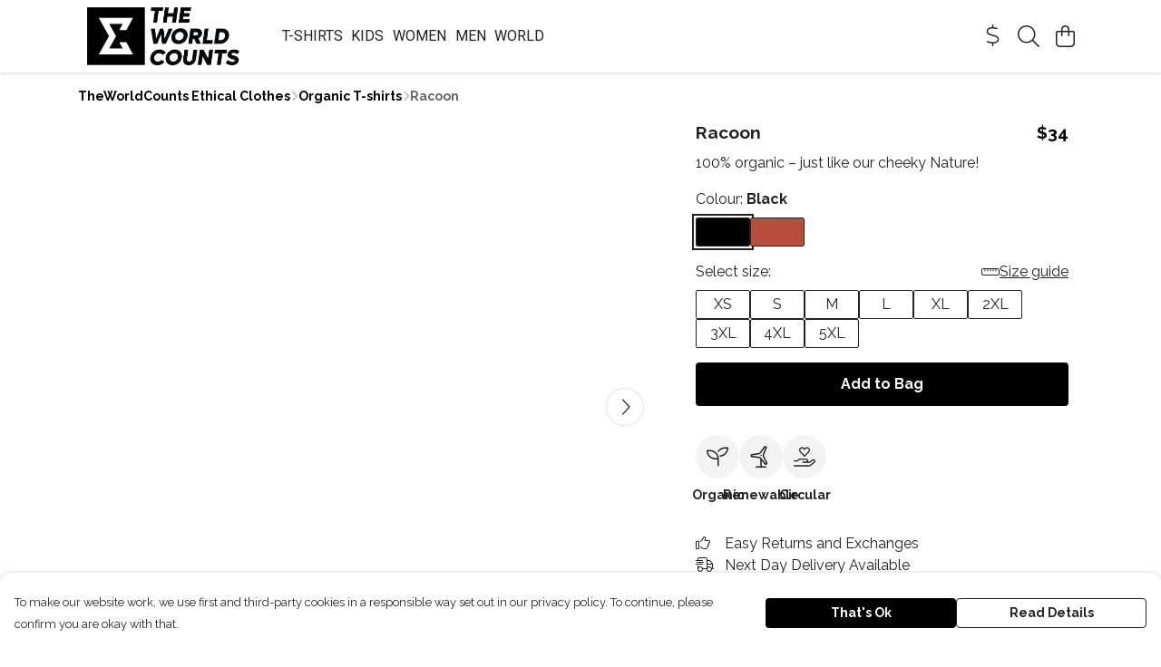

--- FILE ---
content_type: text/html
request_url: https://shop.theworldcounts.com/product/racoon/
body_size: 3308
content:
<!DOCTYPE html>
<html lang="en">
  <head>
    <meta charset="UTF-8">
    <meta name="viewport" content="width=device-width, initial-scale=1.0">
    <link id="apple-touch-icon" rel="apple-touch-icon" href="#">
    <script type="module" crossorigin="" src="/assets/index.7931fa53.js"></script>
    <link rel="modulepreload" crossorigin="" href="/assets/vue.0ac7cc2d.js">
    <link rel="modulepreload" crossorigin="" href="/assets/sentry.13e8e62e.js">
    <link rel="stylesheet" href="/assets/index.dca9b00c.css">
  <link rel="manifest" href="/manifest.webmanifest"><title>Racoon</title><link crossorigin="" href="https://fonts.gstatic.com" rel="preconnect"><link href="https://images.teemill.com" rel="preconnect"><link as="fetch" href="https://shop.theworldcounts.com/omnis/v3/frontend/100057/getStoreCoreData/json/" rel="preload"><link as="fetch" href="/omnis/v3/division/100057/products/racoon/" rel="preload"><link as="fetch" href="/omnis/v3/division/100057/products/racoon/stock/" rel="preload"><link fetchpriority="high" as="image" imagesizes="(max-width: 768px) 100vw, 1080px" imagesrcset="https://images.podos.io/olz7jhdl7rcw3osydqlghurziindwg50l2vkambidjtyznoq.png.webp?w=640&h=640&v=2 640w, https://images.podos.io/olz7jhdl7rcw3osydqlghurziindwg50l2vkambidjtyznoq.png.webp?w=1080&h=1080&v=2 1080w" href="https://images.podos.io/olz7jhdl7rcw3osydqlghurziindwg50l2vkambidjtyznoq.png.webp?w=1080&h=1080&v=2" rel="preload"><link data-vue-meta="1" href="https://shop.theworldcounts.com/product/racoon/" rel="canonical"><link rel="modulepreload" crossorigin="" href="/assets/ProductPage.1aedbd75.js"><link rel="preload" as="style" href="/assets/ProductPage.211e7a8d.css"><link rel="modulepreload" crossorigin="" href="/assets/index.3c4fee84.js"><link rel="modulepreload" crossorigin="" href="/assets/AddToCartPopup.8045b691.js"><link rel="modulepreload" crossorigin="" href="/assets/faCheck.00692ff0.js"><link rel="modulepreload" crossorigin="" href="/assets/ProductReviewPopup.vue_vue_type_script_setup_true_lang.43b71b5a.js"><link rel="modulepreload" crossorigin="" href="/assets/index.0c5fb95b.js"><link rel="modulepreload" crossorigin="" href="/assets/faImages.e601e0a6.js"><link rel="modulepreload" crossorigin="" href="/assets/SizeChartPopup.5e4a964d.js"><link rel="preload" as="style" href="/assets/SizeChartPopup.92291e53.css"><link rel="modulepreload" crossorigin="" href="/assets/startCase.fe3bd3f4.js"><link rel="modulepreload" crossorigin="" href="/assets/faThumbsUp.2c67d238.js"><link rel="modulepreload" crossorigin="" href="/assets/faTruckFast.0a6fdeb5.js"><link rel="modulepreload" crossorigin="" href="/assets/faTruckFast.f17d2eef.js"><link rel="modulepreload" crossorigin="" href="/assets/faClock.5c363e02.js"><link rel="modulepreload" crossorigin="" href="/assets/faRulerHorizontal.815c639c.js"><link rel="modulepreload" crossorigin="" href="/assets/faPaintbrush.d7907d44.js"><link rel="modulepreload" crossorigin="" href="/assets/ProductStock.c9ff1a6a.js"><link rel="preload" as="style" href="/assets/ProductStock.e62963f7.css"><link rel="modulepreload" crossorigin="" href="/assets/faInfoCircle.c3de3e87.js"><link rel="modulepreload" crossorigin="" href="/assets/EcoIcons.b057e3f1.js"><link rel="modulepreload" crossorigin="" href="/assets/faSync.9318dea0.js"><link rel="modulepreload" crossorigin="" href="/assets/faComment.798d2438.js"><link rel="modulepreload" crossorigin="" href="/assets/faChevronUp.2dbe3c65.js"><link rel="modulepreload" crossorigin="" href="/assets/ProductImageCarousel.235754a9.js"><link rel="preload" as="style" href="/assets/ProductImageCarousel.04a3cc9e.css"><link rel="modulepreload" crossorigin="" href="/assets/faMicrochipAi.4adaa03f.js"><link rel="modulepreload" crossorigin="" href="/assets/store.a84c9a63.js"><link rel="modulepreload" crossorigin="" href="/assets/logger.0e3e1e18.js"><link rel="modulepreload" crossorigin="" href="/assets/productProvider.73176f5d.js"><link rel="modulepreload" crossorigin="" href="/assets/confirm-leave-mixin.7ca39f18.js"><script>window.division_key = '100057';</script><meta data-vue-meta="1" vmid="author" content="Racoon" name="author"><meta data-vue-meta="1" vmid="url" content="https://shop.theworldcounts.com/product/racoon/" name="url"><meta data-vue-meta="1" vmid="description" content="100% organic – just like our cheeky Nature!" name="description"><meta data-vue-meta="1" vmid="og:type" content="website" property="og:type"><meta data-vue-meta="1" vmid="og:url" content="https://shop.theworldcounts.com/product/racoon/" property="og:url"><meta data-vue-meta="1" vmid="og:title" content="Racoon" property="og:title"><meta data-vue-meta="1" vmid="og:description" content="100% organic – just like our cheeky Nature!" property="og:description"><meta data-vue-meta="1" vmid="og:image" content="https://images.podos.io/olz7jhdl7rcw3osydqlghurziindwg50l2vkambidjtyznoq.png" property="og:image"><meta vmid="og:site_name" content="TheWorldCounts" property="og:site_name"><meta data-vue-meta="1" vmid="twitter:card" content="photo" property="twitter:card"><meta data-vue-meta="1" vmid="twitter:description" content="100% organic – just like our cheeky Nature!" property="twitter:description"><meta data-vue-meta="1" vmid="twitter:title" content="Racoon" property="twitter:title"><meta data-vue-meta="1" vmid="twitter:image" content="https://images.podos.io/olz7jhdl7rcw3osydqlghurziindwg50l2vkambidjtyznoq.png" property="twitter:image"><meta vmid="apple-mobile-web-app-capable" content="yes" property="apple-mobile-web-app-capable"><meta vmid="apple-mobile-web-app-status-bar-style" content="black" property="apple-mobile-web-app-status-bar-style"><meta vmid="apple-mobile-web-app-title" content="TheWorldCounts" property="apple-mobile-web-app-title"><meta content="041e4ea51fa1059c597530c4cd03e567" name="p:domain_verify"><meta content="3w9vgdxjoi3y9hstr10cu6o8uo7jc4" name="facebook-domain-verification"><meta content="ZaHchO_MirXiTd22toYiCza6tgZdJqdax6lDQgZ3rCs" name="google-site-verification"><style>@font-face {
  font-family: "Roboto Fallback: Arial";
  src: local('Arial');
  ascent-override: 92.6709%;
  descent-override: 24.3871%;
  size-adjust: 100.1106%;
}
@font-face {
  font-family: "Roboto Fallback: Roboto";
  src: local('Roboto');
  ascent-override: 92.7734%;
  descent-override: 24.4141%;
}@font-face {
  font-family: "Raleway Fallback: Arial";
  src: local('Arial');
  ascent-override: 89.616%;
  descent-override: 22.3087%;
  size-adjust: 104.892%;
}
@font-face {
  font-family: "Raleway Fallback: Roboto";
  src: local('Roboto');
  ascent-override: 89.7151%;
  descent-override: 22.3333%;
  size-adjust: 104.7761%;
}</style></head>

  <body>
    <div id="app"></div>
    
  <noscript><iframe src="https://www.googletagmanager.com/ns.html?id=GTM-MH6RJHM" height="0" width="0" style="display:none;visibility:hidden"></iframe></noscript><noscript>This site relies on JavaScript to do awesome things, please enable it in your browser</noscript></body>
  <script>
    (() => {
      /**
       * Disable the default browser prompt for PWA installation
       * @see https://developer.mozilla.org/en-US/docs/Web/API/BeforeInstallPromptEvent
       */
      window.addEventListener('beforeinstallprompt', event => {
        event.preventDefault();
      });

      var activeWorker = navigator.serviceWorker?.controller;
      var appVersion = window.localStorage.getItem('appVersion');
      var validVersion = 'v1';

      if (!activeWorker) {
        window.localStorage.setItem('appVersion', validVersion);

        return;
      }

      if (!appVersion || appVersion !== validVersion) {
        window.localStorage.setItem('appVersion', validVersion);

        if (navigator.serviceWorker) {
          navigator.serviceWorker
            .getRegistrations()
            .then(function (registrations) {
              var promises = [];

              registrations.forEach(registration => {
                promises.push(registration.unregister());
              });

              if (window.caches) {
                caches.keys().then(cachedFiles => {
                  cachedFiles.forEach(cache => {
                    promises.push(caches.delete(cache));
                  });
                });
              }

              Promise.all(promises).then(function () {
                console.log('Reload Window: Index');
                window.location.reload();
              });
            });
        }
      }
    })();
  </script>
</html>


--- FILE ---
content_type: text/css
request_url: https://shop.theworldcounts.com/assets/StoreFrontSubfooter.0fa7e834.css
body_size: 11
content:
.sub-footer{font-size:.875rem;background-color:#474948;border-top:1px solid #474948;padding:5px 15px;min-height:50px}.sub-footer a{color:#fff!important}.sub-footer a:hover{color:#767676!important}


--- FILE ---
content_type: text/javascript
request_url: https://shop.theworldcounts.com/assets/faChevronUp.2dbe3c65.js
body_size: 491
content:
import"./index.7931fa53.js";var e={},u;function o(){return u||(u=1,function(a){Object.defineProperty(a,"__esModule",{value:!0});var n="fal",r="chevron-up",v=448,f=512,i=[],h="f077",c="M443.8 330.8C440.6 334.3 436.3 336 432 336c-3.891 0-7.781-1.406-10.86-4.25L224 149.8l-197.1 181.1c-6.5 6-16.64 5.625-22.61-.9062c-6-6.5-5.594-16.59 .8906-22.59l208-192c6.156-5.688 15.56-5.688 21.72 0l208 192C449.3 314.3 449.8 324.3 443.8 330.8z";a.definition={prefix:n,iconName:r,icon:[v,f,i,h,c]},a.faChevronUp=a.definition,a.prefix=n,a.iconName=r,a.width=v,a.height=f,a.ligatures=i,a.unicode=h,a.svgPathData=c,a.aliases=i}(e)),e}var d=o();export{d as f};
//# sourceMappingURL=faChevronUp.2dbe3c65.js.map


--- FILE ---
content_type: text/javascript
request_url: https://shop.theworldcounts.com/assets/faCheck.00692ff0.js
body_size: 445
content:
import"./index.7931fa53.js";var e={},u;function t(){return u||(u=1,function(a){Object.defineProperty(a,"__esModule",{value:!0});var c="far",n="check",r=448,f=512,i=[10003,10004],h="f00c",v="M440.1 103C450.3 112.4 450.3 127.6 440.1 136.1L176.1 400.1C167.6 410.3 152.4 410.3 143 400.1L7.029 264.1C-2.343 255.6-2.343 240.4 7.029 231C16.4 221.7 31.6 221.7 40.97 231L160 350.1L407 103C416.4 93.66 431.6 93.66 440.1 103V103z";a.definition={prefix:c,iconName:n,icon:[r,f,i,h,v]},a.faCheck=a.definition,a.prefix=c,a.iconName=n,a.width=r,a.height=f,a.ligatures=i,a.unicode=h,a.svgPathData=v,a.aliases=i}(e)),e}var d=t();export{d as f};
//# sourceMappingURL=faCheck.00692ff0.js.map
